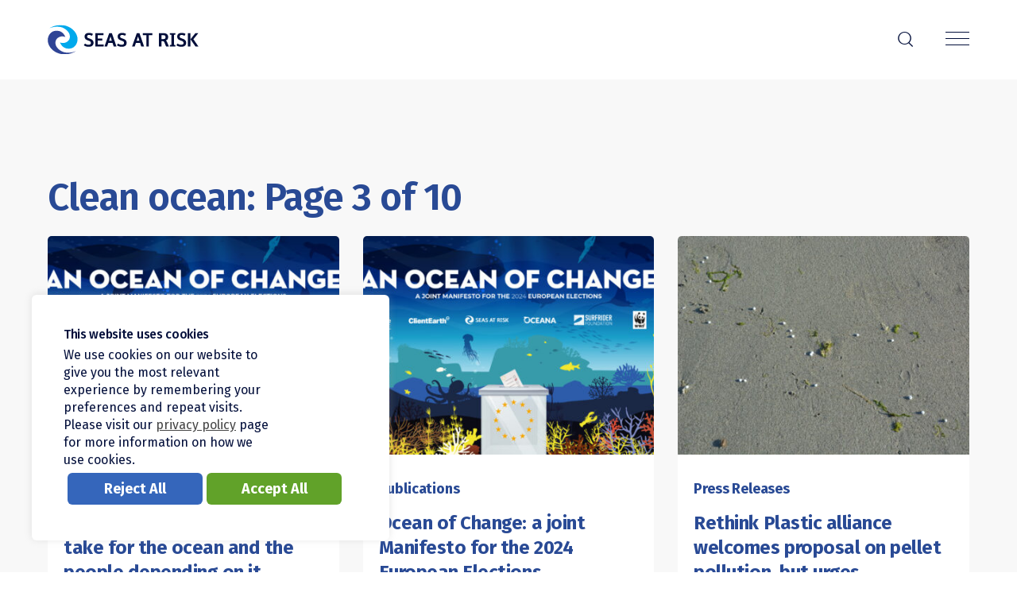

--- FILE ---
content_type: text/html; charset=UTF-8
request_url: https://seas-at-risk.org/tag/clean-ocean/page/3/
body_size: 10724
content:
<!DOCTYPE HTML>
<html class="js" lang="en">
<head>
	<title>Clean ocean Archives - Page 3 of 10 - Seas At Risk</title>
	<link rel="pingback" href="https://seas-at-risk.org/xmlrpc.php"/>
	<link rel="apple-touch-icon" sizes="180x180" href="https://seas-at-risk.org/wp-content/themes/sar/img/apple-touch-icon.png">
	<link rel="icon" type="image/png" sizes="32x32" href="https://seas-at-risk.org/wp-content/themes/sar/img/favicon-32x32.png">
	<link rel="icon" type="image/png" sizes="16x16" href="https://seas-at-risk.org/wp-content/themes/sar/img/favicon-16x16.png">
	<link rel="icon" type="image/x-icon" href="https://seas-at-risk.org/wp-content/themes/sar/img/favicon.ico">
	<meta charset="UTF-8" />
	<meta http-equiv="X-UA-Compatible" content="IE=edge"/>
	<meta name="viewport" content="width=device-width, initial-scale=1.0, maximum-scale=1, user-scalable=0"/>
	<meta name="keywords" content="Seas At Risk">
	<meta name="copyright" content="Seas At Risk">
	<meta name="publisher" content="Seas At Risk">
	<meta property="og:url" content="https://seas-at-risk.org"/>
	<meta name="robots" content="all"/>

	<link rel="preconnect" href="https://fonts.gstatic.com">
	<link href="https://fonts.googleapis.com/css2?family=Fira+Sans:wght@400;500;600;700&display=swap" rel="stylesheet">
	<link href="https://fonts.googleapis.com/css2?family=Poppins:wght@100;300;400;600&display=swap" rel="stylesheet">
	<link href="https://fonts.googleapis.com/css2?family=PT+Mono&display=swap" rel="stylesheet">

	<script src="https://cdn.jsdelivr.net/npm/gsap@3.12.5/dist/gsap.min.js"></script>
	<script src="https://cdn.jsdelivr.net/npm/gsap@3.12.5/dist/ScrollTrigger.min.js"></script>

	<meta name='robots' content='index, follow, max-image-preview:large, max-snippet:-1, max-video-preview:-1' />

	<!-- This site is optimized with the Yoast SEO plugin v26.7 - https://yoast.com/wordpress/plugins/seo/ -->
	<link rel="canonical" href="https://seas-at-risk.org/tag/clean-ocean/page/3/" />
	<link rel="prev" href="https://seas-at-risk.org/tag/clean-ocean/page/2/" />
	<link rel="next" href="https://seas-at-risk.org/tag/clean-ocean/page/4/" />
	<meta property="og:locale" content="en_US" />
	<meta property="og:type" content="article" />
	<meta property="og:title" content="Clean ocean Archives - Page 3 of 10 - Seas At Risk" />
	<meta property="og:url" content="https://seas-at-risk.org/tag/clean-ocean/" />
	<meta property="og:site_name" content="Seas At Risk" />
	<meta name="twitter:card" content="summary_large_image" />
	<meta name="twitter:site" content="@seasatrisk" />
	<script type="application/ld+json" class="yoast-schema-graph">{"@context":"https://schema.org","@graph":[{"@type":"CollectionPage","@id":"https://seas-at-risk.org/tag/clean-ocean/","url":"https://seas-at-risk.org/tag/clean-ocean/page/3/","name":"Clean ocean Archives - Page 3 of 10 - Seas At Risk","isPartOf":{"@id":"https://seas-at-risk.org/#website"},"primaryImageOfPage":{"@id":"https://seas-at-risk.org/tag/clean-ocean/page/3/#primaryimage"},"image":{"@id":"https://seas-at-risk.org/tag/clean-ocean/page/3/#primaryimage"},"thumbnailUrl":"https://seas-at-risk.org/wp-content/uploads/2023/10/Ocean-Manifesto-Twitter-2.jpeg","inLanguage":"en-US"},{"@type":"ImageObject","inLanguage":"en-US","@id":"https://seas-at-risk.org/tag/clean-ocean/page/3/#primaryimage","url":"https://seas-at-risk.org/wp-content/uploads/2023/10/Ocean-Manifesto-Twitter-2.jpeg","contentUrl":"https://seas-at-risk.org/wp-content/uploads/2023/10/Ocean-Manifesto-Twitter-2.jpeg","width":1921,"height":1081},{"@type":"WebSite","@id":"https://seas-at-risk.org/#website","url":"https://seas-at-risk.org/","name":"Seas At Risk","description":"","publisher":{"@id":"https://seas-at-risk.org/#organization"},"potentialAction":[{"@type":"SearchAction","target":{"@type":"EntryPoint","urlTemplate":"https://seas-at-risk.org/?s={search_term_string}"},"query-input":{"@type":"PropertyValueSpecification","valueRequired":true,"valueName":"search_term_string"}}],"inLanguage":"en-US"},{"@type":"Organization","@id":"https://seas-at-risk.org/#organization","name":"Seas At Risk","url":"https://seas-at-risk.org/","logo":{"@type":"ImageObject","inLanguage":"en-US","@id":"https://seas-at-risk.org/#/schema/logo/image/","url":"https://seas-at-risk.org/wp-content/uploads/2025/10/03_SAR-logo-transparent-background.png","contentUrl":"https://seas-at-risk.org/wp-content/uploads/2025/10/03_SAR-logo-transparent-background.png","width":1920,"height":376,"caption":"Seas At Risk"},"image":{"@id":"https://seas-at-risk.org/#/schema/logo/image/"},"sameAs":["https://www.facebook.com/ourbluelung","https://x.com/seasatrisk","https://www.instagram.com/ourbluelung_seasatrisk/","https://www.linkedin.com/company/seas-at-risk/","https://www.youtube.com/channel/UC-hwIG9fNoshZ91D93RpwSA"]}]}</script>
	<!-- / Yoast SEO plugin. -->


<link rel='dns-prefetch' href='//ajax.googleapis.com' />
<link rel="alternate" type="application/rss+xml" title="Seas At Risk &raquo; Clean ocean Tag Feed" href="https://seas-at-risk.org/tag/clean-ocean/feed/" />
<style id='wp-img-auto-sizes-contain-inline-css' type='text/css'>
img:is([sizes=auto i],[sizes^="auto," i]){contain-intrinsic-size:3000px 1500px}
/*# sourceURL=wp-img-auto-sizes-contain-inline-css */
</style>
<link rel='stylesheet' id='cookie-law-info-css' href='https://seas-at-risk.org/wp-content/plugins/cookie-law-info/legacy/public/css/cookie-law-info-public.css?ver=3.3.9.1' type='text/css' media='all' />
<link rel='stylesheet' id='cookie-law-info-gdpr-css' href='https://seas-at-risk.org/wp-content/plugins/cookie-law-info/legacy/public/css/cookie-law-info-gdpr.css?ver=3.3.9.1' type='text/css' media='all' />
<link rel='stylesheet' id='eeb-css-frontend-css' href='https://seas-at-risk.org/wp-content/plugins/email-encoder-bundle/assets/css/style.css?ver=54d4eedc552c499c4a8d6b89c23d3df1' type='text/css' media='all' />
<link rel='stylesheet' id='styles-css' href='https://seas-at-risk.org/wp-content/themes/sar/style.css?ver=1761745091' type='text/css' media='all' />
<link rel='stylesheet' id='wp-pagenavi-css' href='https://seas-at-risk.org/wp-content/plugins/wp-pagenavi/pagenavi-css.css?ver=2.70' type='text/css' media='all' />
<script type="text/javascript" id="wpml-cookie-js-extra">
/* <![CDATA[ */
var wpml_cookies = {"wp-wpml_current_language":{"value":"en","expires":1,"path":"/"}};
var wpml_cookies = {"wp-wpml_current_language":{"value":"en","expires":1,"path":"/"}};
//# sourceURL=wpml-cookie-js-extra
/* ]]> */
</script>
<script type="text/javascript" src="https://seas-at-risk.org/wp-content/plugins/sitepress-multilingual-cms/res/js/cookies/language-cookie.js?ver=486900" id="wpml-cookie-js" defer="defer" data-wp-strategy="defer"></script>
<script type="text/javascript" src="https://ajax.googleapis.com/ajax/libs/jquery/3.6.1/jquery.min.js" id="jquery-js"></script>
<script type="text/javascript" id="cookie-law-info-js-extra">
/* <![CDATA[ */
var Cli_Data = {"nn_cookie_ids":[""],"cookielist":[],"non_necessary_cookies":{"non-necessary":[""]},"ccpaEnabled":"","ccpaRegionBased":"","ccpaBarEnabled":"","strictlyEnabled":["necessary","obligatoire"],"ccpaType":"gdpr","js_blocking":"1","custom_integration":"","triggerDomRefresh":"","secure_cookies":""};
var cli_cookiebar_settings = {"animate_speed_hide":"500","animate_speed_show":"500","background":"#FFF","border":"#b1a6a6c2","border_on":"","button_1_button_colour":"#009de0","button_1_button_hover":"#007eb3","button_1_link_colour":"#fff","button_1_as_button":"1","button_1_new_win":"","button_2_button_colour":"#333","button_2_button_hover":"#292929","button_2_link_colour":"#444","button_2_as_button":"","button_2_hidebar":"","button_3_button_colour":"#3566bb","button_3_button_hover":"#2a5296","button_3_link_colour":"#fff","button_3_as_button":"1","button_3_new_win":"","button_4_button_colour":"#000","button_4_button_hover":"#000000","button_4_link_colour":"#333333","button_4_as_button":"","button_7_button_colour":"#61a229","button_7_button_hover":"#4e8221","button_7_link_colour":"#fff","button_7_as_button":"1","button_7_new_win":"","font_family":"inherit","header_fix":"","notify_animate_hide":"1","notify_animate_show":"1","notify_div_id":"#cookie-law-info-bar","notify_position_horizontal":"right","notify_position_vertical":"bottom","scroll_close":"","scroll_close_reload":"","accept_close_reload":"","reject_close_reload":"","showagain_tab":"","showagain_background":"#fff","showagain_border":"#000","showagain_div_id":"#cookie-law-info-again","showagain_x_position":"100px","text":"#020e3a","show_once_yn":"","show_once":"10000","logging_on":"","as_popup":"","popup_overlay":"1","bar_heading_text":"This website uses cookies","cookie_bar_as":"banner","popup_showagain_position":"bottom-right","widget_position":"left"};
var log_object = {"ajax_url":"https://seas-at-risk.org/wp-admin/admin-ajax.php"};
//# sourceURL=cookie-law-info-js-extra
/* ]]> */
</script>
<script type="text/javascript" src="https://seas-at-risk.org/wp-content/plugins/cookie-law-info/legacy/public/js/cookie-law-info-public.js?ver=3.3.9.1" id="cookie-law-info-js"></script>
<script type="text/javascript" src="https://seas-at-risk.org/wp-content/plugins/email-encoder-bundle/assets/js/custom.js?ver=2c542c9989f589cd5318f5cef6a9ecd7" id="eeb-js-frontend-js"></script>
<link rel="https://api.w.org/" href="https://seas-at-risk.org/wp-json/" /><link rel="alternate" title="JSON" type="application/json" href="https://seas-at-risk.org/wp-json/wp/v2/tags/31" /><link rel="EditURI" type="application/rsd+xml" title="RSD" href="https://seas-at-risk.org/xmlrpc.php?rsd" />
<meta name="generator" content="WordPress 6.9" />
<meta name="generator" content="WPML ver:4.8.6 stt:12,37,1,4,3,27,41,2,50;" />
	<!-- Global site tag (gtag.js) - Google Analytics -->
<script async src="https://www.googletagmanager.com/gtag/js?id=UA-48764075-14"></script>
<script>
  window.dataLayer = window.dataLayer || [];
  function gtag(){dataLayer.push(arguments);}
  gtag('js', new Date());
  gtag('config', 'UA-48764075-14');
</script></head>

<body class="archive paged tag tag-clean-ocean tag-31 paged-3 tag-paged-3 wp-theme-sar blog chrome osx">

<div class="nav central" id="nav">
	<header>

		<!-- mobile nav -->
		<nav class="page-nav mobile">
			<div class="inner">
				<a class="logo" href="https://seas-at-risk.org/"><img src="https://seas-at-risk.org/wp-content/themes/sar/img/sar-logo.svg" alt="Seas at Risk logo" /></a>
				<a href="https://seas-at-risk.org/search/" class="nav-search-icon dark" aria-label="Search">r</a>
				<button class="nav-icon dark" aria-label="Menu"><span></span></button>
			</div>

			<div class="nav-overlay">
				<div class="inside">
					<div class="menu-mobile-container"><ul id="menu-mobile" class="menu"><li id="menu-item-459" class="menu-item menu-item-type-custom menu-item-object-custom menu-item-has-children menu-item-459"><a href="https://seas-at-risk.org/about/">Who we are</a>
<ul class="sub-menu">
	<li id="menu-item-460" class="menu-item menu-item-type-post_type menu-item-object-page menu-item-460"><a href="https://seas-at-risk.org/about/">About</a></li>
	<li id="menu-item-461" class="menu-item menu-item-type-post_type menu-item-object-page menu-item-461"><a href="https://seas-at-risk.org/our-team/">Team</a></li>
	<li id="menu-item-462" class="menu-item menu-item-type-post_type menu-item-object-page menu-item-462"><a href="https://seas-at-risk.org/our-members/">Members</a></li>
	<li id="menu-item-463" class="menu-item menu-item-type-post_type menu-item-object-page menu-item-463"><a href="https://seas-at-risk.org/management-committee/">Management Committee</a></li>
	<li id="menu-item-464" class="menu-item menu-item-type-post_type menu-item-object-page menu-item-464"><a href="https://seas-at-risk.org/our-partners/">Partners</a></li>
	<li id="menu-item-465" class="menu-item menu-item-type-post_type menu-item-object-page menu-item-465"><a href="https://seas-at-risk.org/our-donors/">Donors</a></li>
	<li id="menu-item-466" class="menu-item menu-item-type-post_type menu-item-object-page menu-item-466"><a href="https://seas-at-risk.org/careers/">Careers</a></li>
	<li id="menu-item-467" class="menu-item menu-item-type-post_type menu-item-object-page menu-item-467"><a href="https://seas-at-risk.org/contact-us/">Contact</a></li>
	<li id="menu-item-468" class="menu-item menu-item-type-post_type menu-item-object-page menu-item-468"><a href="https://seas-at-risk.org/impact-reports/">Impact Reports</a></li>
	<li id="menu-item-4370" class="menu-item menu-item-type-post_type menu-item-object-page menu-item-4370"><a href="https://seas-at-risk.org/accreditations/">Accreditations</a></li>
</ul>
</li>
<li id="menu-item-453" class="menu-item menu-item-type-post_type menu-item-object-page menu-item-has-children menu-item-453"><a href="https://seas-at-risk.org/what-we-do/">What we do</a>
<ul class="sub-menu">
	<li id="menu-item-454" class="menu-item menu-item-type-post_type menu-item-object-page menu-item-454"><a href="https://seas-at-risk.org/what-we-do/rewilding-the-ocean/">Rewilding the Ocean</a></li>
	<li id="menu-item-455" class="menu-item menu-item-type-post_type menu-item-object-page menu-item-455"><a href="https://seas-at-risk.org/what-we-do/climate-and-ocean/">Climate and Ocean</a></li>
	<li id="menu-item-456" class="menu-item menu-item-type-post_type menu-item-object-page menu-item-456"><a href="https://seas-at-risk.org/what-we-do/clean-ocean/">Clean Ocean</a></li>
	<li id="menu-item-457" class="menu-item menu-item-type-post_type menu-item-object-page menu-item-457"><a href="https://seas-at-risk.org/what-we-do/ocean-use/">Ocean Use</a></li>
	<li id="menu-item-458" class="menu-item menu-item-type-post_type menu-item-object-page menu-item-458"><a href="https://seas-at-risk.org/policy-calendar/">Policy Calendar</a></li>
	<li id="menu-item-6026" class="menu-item menu-item-type-post_type_archive menu-item-object-campaigns menu-item-6026"><a href="https://seas-at-risk.org/campaign/">Campaigns</a></li>
</ul>
</li>
<li id="menu-item-469" class="menu-item menu-item-type-post_type menu-item-object-page current_page_parent menu-item-has-children menu-item-469"><a href="https://seas-at-risk.org/latest/">Latest</a>
<ul class="sub-menu">
	<li id="menu-item-496" class="menu-item menu-item-type-post_type menu-item-object-page current_page_parent menu-item-496"><a href="https://seas-at-risk.org/latest/">All Latest</a></li>
	<li id="menu-item-470" class="menu-item menu-item-type-post_type menu-item-object-page menu-item-470"><a href="https://seas-at-risk.org/news/">News Articles</a></li>
	<li id="menu-item-471" class="menu-item menu-item-type-custom menu-item-object-custom menu-item-471"><a href="https://seas-at-risk.org/category/publications">Publications</a></li>
	<li id="menu-item-472" class="menu-item menu-item-type-custom menu-item-object-custom menu-item-472"><a href="https://seas-at-risk.org/category/press-releases">Press Releases</a></li>
	<li id="menu-item-473" class="menu-item menu-item-type-custom menu-item-object-custom menu-item-473"><a href="https://seas-at-risk.org/category/multimedia">Multimedia</a></li>
	<li id="menu-item-474" class="menu-item menu-item-type-custom menu-item-object-custom menu-item-474"><a href="https://seas-at-risk.org/category/events">Events</a></li>
</ul>
</li>
<li id="menu-item-475" class="menu-item menu-item-type-post_type menu-item-object-page menu-item-has-children menu-item-475"><a href="https://seas-at-risk.org/blue-manifesto/">Blue Manifesto</a>
<ul class="sub-menu">
	<li id="menu-item-485" class="menu-item menu-item-type-post_type menu-item-object-page menu-item-485"><a href="https://seas-at-risk.org/blue-manifesto/">Overview</a></li>
	<li id="menu-item-476" class="menu-item menu-item-type-post_type menu-item-object-page menu-item-476"><a href="https://seas-at-risk.org/blue-manifesto/roadmap/">Roadmap</a></li>
	<li id="menu-item-477" class="menu-item menu-item-type-custom menu-item-object-custom menu-item-477"><a href="https://seas-at-risk.org/blue-manifesto/#download">Download Manifesto</a></li>
	<li id="menu-item-478" class="menu-item menu-item-type-post_type menu-item-object-page menu-item-478"><a href="https://seas-at-risk.org/blue-manifesto/supporters/">Supporters</a></li>
</ul>
</li>
<li id="menu-item-479" class="menu-item menu-item-type-custom menu-item-object-custom menu-item-has-children menu-item-479"><a href="https://seas-at-risk.org/our-members/">Membership</a>
<ul class="sub-menu">
	<li id="menu-item-480" class="menu-item menu-item-type-post_type menu-item-object-page menu-item-480"><a href="https://seas-at-risk.org/our-members/">Members</a></li>
	<li id="menu-item-481" class="menu-item menu-item-type-post_type menu-item-object-page menu-item-481"><a href="https://seas-at-risk.org/types-of-membership/">Types of Membership</a></li>
	<li id="menu-item-482" class="menu-item menu-item-type-post_type menu-item-object-page menu-item-482"><a href="https://seas-at-risk.org/why-join/">Why Join?</a></li>
	<li id="menu-item-483" class="menu-item menu-item-type-post_type menu-item-object-page menu-item-483"><a href="https://seas-at-risk.org/how-to-join-us/">How To Join Us</a></li>
</ul>
</li>
</ul></div>				</div>
				<button class="close-nav-overlay" onclick="closeNavOverlay()" aria-label="Menu"></button>
			</div>
		</nav>
		<!-- end mobile nav -->

		<!-- desktop nav -->
		<nav class="page-nav desktop">
			<div class="inner">
				<a class="logo" href="https://seas-at-risk.org/"><img src="https://seas-at-risk.org/wp-content/themes/sar/img/sar-logo.svg" alt="Seas at Risk logo" /></a>
				<div class="menu-main-container"><ul id="menu-main" class="menu"><li id="menu-item-159" class="menu-item menu-item-type-custom menu-item-object-custom menu-item-has-children menu-item-159"><a href="https://seas-at-risk.org/about/">Who we are</a>
<ul class="sub-menu">
	<li id="menu-item-189" class="menu-item menu-item-type-post_type menu-item-object-page menu-item-189"><a href="https://seas-at-risk.org/about/">About</a></li>
	<li id="menu-item-160" class="menu-item menu-item-type-post_type menu-item-object-page menu-item-160"><a href="https://seas-at-risk.org/our-team/">Team</a></li>
	<li id="menu-item-199" class="menu-item menu-item-type-post_type menu-item-object-page menu-item-199"><a href="https://seas-at-risk.org/our-members/">Members</a></li>
	<li id="menu-item-192" class="menu-item menu-item-type-post_type menu-item-object-page menu-item-192"><a href="https://seas-at-risk.org/management-committee/">Management Committee</a></li>
	<li id="menu-item-195" class="menu-item menu-item-type-post_type menu-item-object-page menu-item-195"><a href="https://seas-at-risk.org/our-partners/">Partners</a></li>
	<li id="menu-item-193" class="menu-item menu-item-type-post_type menu-item-object-page menu-item-193"><a href="https://seas-at-risk.org/our-donors/">Donors</a></li>
	<li id="menu-item-191" class="menu-item menu-item-type-post_type menu-item-object-page menu-item-191"><a href="https://seas-at-risk.org/careers/">Careers</a></li>
	<li id="menu-item-157" class="menu-item menu-item-type-post_type menu-item-object-page menu-item-157"><a href="https://seas-at-risk.org/contact-us/">Contact</a></li>
	<li id="menu-item-190" class="menu-item menu-item-type-post_type menu-item-object-page menu-item-190"><a href="https://seas-at-risk.org/impact-reports/">Impact Reports</a></li>
	<li id="menu-item-2921" class="menu-item menu-item-type-post_type menu-item-object-page menu-item-2921"><a href="https://seas-at-risk.org/accreditations/">Accreditations</a></li>
</ul>
</li>
<li id="menu-item-151" class="menu-item menu-item-type-post_type menu-item-object-page menu-item-has-children menu-item-151"><a href="https://seas-at-risk.org/what-we-do/">What we do</a>
<ul class="sub-menu">
	<li id="menu-item-153" class="menu-item menu-item-type-post_type menu-item-object-page menu-item-153"><a href="https://seas-at-risk.org/what-we-do/rewilding-the-ocean/">Rewilding the Ocean</a></li>
	<li id="menu-item-152" class="menu-item menu-item-type-post_type menu-item-object-page menu-item-152"><a href="https://seas-at-risk.org/what-we-do/climate-and-ocean/">Climate and Ocean</a></li>
	<li id="menu-item-154" class="menu-item menu-item-type-post_type menu-item-object-page menu-item-154"><a href="https://seas-at-risk.org/what-we-do/clean-ocean/">Clean Ocean</a></li>
	<li id="menu-item-155" class="menu-item menu-item-type-post_type menu-item-object-page menu-item-155"><a href="https://seas-at-risk.org/what-we-do/ocean-use/">Ocean Use</a></li>
	<li id="menu-item-5633" class="menu-item menu-item-type-post_type_archive menu-item-object-campaigns menu-item-5633"><a href="https://seas-at-risk.org/campaign/">Campaigns</a></li>
</ul>
</li>
<li id="menu-item-158" class="menu-item menu-item-type-post_type menu-item-object-page current_page_parent menu-item-has-children menu-item-158"><a href="https://seas-at-risk.org/latest/">Latest</a>
<ul class="sub-menu">
	<li id="menu-item-365" class="menu-item menu-item-type-post_type menu-item-object-page menu-item-365"><a href="https://seas-at-risk.org/news/">News Articles</a></li>
	<li id="menu-item-200" class="menu-item menu-item-type-custom menu-item-object-custom menu-item-200"><a href="https://seas-at-risk.org/category/publications">Publications</a></li>
	<li id="menu-item-202" class="menu-item menu-item-type-custom menu-item-object-custom menu-item-202"><a href="https://seas-at-risk.org/category/press-releases">Press Releases</a></li>
	<li id="menu-item-203" class="menu-item menu-item-type-custom menu-item-object-custom menu-item-203"><a href="https://seas-at-risk.org/category/multimedia">Multimedia</a></li>
	<li id="menu-item-204" class="menu-item menu-item-type-custom menu-item-object-custom menu-item-204"><a href="https://seas-at-risk.org/category/events">Events</a></li>
</ul>
</li>
<li id="menu-item-156" class="menu-item menu-item-type-post_type menu-item-object-page menu-item-has-children menu-item-156"><a href="https://seas-at-risk.org/blue-manifesto/">Blue Manifesto</a>
<ul class="sub-menu">
	<li id="menu-item-28981" class="menu-item menu-item-type-custom menu-item-object-custom menu-item-28981"><a href="/blue-manifesto">Overview</a></li>
	<li id="menu-item-447" class="menu-item menu-item-type-post_type menu-item-object-page menu-item-447"><a href="https://seas-at-risk.org/blue-manifesto/roadmap/">Roadmap</a></li>
	<li id="menu-item-448" class="menu-item menu-item-type-custom menu-item-object-custom menu-item-448"><a href="https://seas-at-risk.org/blue-manifesto/#download">Download Manifesto</a></li>
	<li id="menu-item-361" class="menu-item menu-item-type-post_type menu-item-object-page menu-item-361"><a href="https://seas-at-risk.org/blue-manifesto/supporters/">Supporters</a></li>
</ul>
</li>
<li id="menu-item-188" class="menu-item menu-item-type-custom menu-item-object-custom menu-item-has-children menu-item-188"><a href="https://seas-at-risk.org/our-members/">Membership</a>
<ul class="sub-menu">
	<li id="menu-item-194" class="menu-item menu-item-type-post_type menu-item-object-page menu-item-194"><a href="https://seas-at-risk.org/our-members/">Members</a></li>
	<li id="menu-item-196" class="menu-item menu-item-type-post_type menu-item-object-page menu-item-196"><a href="https://seas-at-risk.org/types-of-membership/">Types of Membership</a></li>
	<li id="menu-item-197" class="menu-item menu-item-type-post_type menu-item-object-page menu-item-197"><a href="https://seas-at-risk.org/why-join/">Why Join?</a></li>
	<li id="menu-item-198" class="menu-item menu-item-type-post_type menu-item-object-page menu-item-198"><a href="https://seas-at-risk.org/how-to-join-us/">How To Join Us</a></li>
</ul>
</li>
</ul></div>				<a href="https://seas-at-risk.org/search/" class="nav-search-icon dark" aria-label="Search">r</a>
			</div>
		</nav>
		<!-- end desktop nav -->

	</header>
</div><!-- end nav -->

<div class="wrapper">


	<main>
		<section class="inner-wrapper">
			<h2 class="section-title">Clean ocean: Page 3 of 10</h2>
			<div class="tiles">
									

	
	<article class="tile tile--no-ratio">
		<div class="tile__inner">
			<div class="tile__image">
				<img width="460" height="310" src="https://seas-at-risk.org/wp-content/uploads/2023/10/Ocean-Manifesto-Twitter-2-460x310.jpeg" class="attachment-landscape-medium size-landscape-medium wp-post-image" alt="" decoding="async" fetchpriority="high" srcset="https://seas-at-risk.org/wp-content/uploads/2023/10/Ocean-Manifesto-Twitter-2-460x310.jpeg 460w, https://seas-at-risk.org/wp-content/uploads/2023/10/Ocean-Manifesto-Twitter-2-970x655.jpeg 970w" sizes="(max-width: 460px) 100vw, 460px" />
				<a href="https://seas-at-risk.org/general-news/three-actions-the-eu-must-take-for-the-ocean-and-the-people-depending-on-it/" aria-label="Read this article">
									</a>
			</div>

			<div class="tile__content">
									<p class="post-category">General News</p>
								<h2 class="h5">
					<a href="https://seas-at-risk.org/general-news/three-actions-the-eu-must-take-for-the-ocean-and-the-people-depending-on-it/" title="Three actions the EU must take for the ocean and the people depending on it" aria-label="Read this article"><span>Three actions the EU must take for the ocean and the people depending on it</span></a>
				</h2>
				<p class="post-date">18 October 2023</p>

									<div class="tags-wrapper">
						<ul><li><a href="https://seas-at-risk.org/tag/blue-manifesto/" rel="tag">Blue Manifesto</a></li><li><a href="https://seas-at-risk.org/tag/clean-ocean/" rel="tag">Clean ocean</a></li><li><a href="https://seas-at-risk.org/tag/climate-and-ocean/" rel="tag">Climate and ocean</a></li><li><a href="https://seas-at-risk.org/tag/low-impact-fisheries/" rel="tag">Low impact fisheries</a></li><li><a href="https://seas-at-risk.org/tag/ocean-governance/" rel="tag">Ocean governance</a></li><li><a href="https://seas-at-risk.org/tag/ocean-use/" rel="tag">Ocean use</a></li></ul>					</div>
							</div>
		</div>
	</article>

									

	
	<article class="tile tile--no-ratio">
		<div class="tile__inner">
			<div class="tile__image">
				<img width="460" height="310" src="https://seas-at-risk.org/wp-content/uploads/2023/10/Ocean-Manifesto-Twitter-2-460x310.jpeg" class="attachment-landscape-medium size-landscape-medium wp-post-image" alt="" decoding="async" srcset="https://seas-at-risk.org/wp-content/uploads/2023/10/Ocean-Manifesto-Twitter-2-460x310.jpeg 460w, https://seas-at-risk.org/wp-content/uploads/2023/10/Ocean-Manifesto-Twitter-2-970x655.jpeg 970w" sizes="(max-width: 460px) 100vw, 460px" />
				<a href="https://seas-at-risk.org/publications/ocean-of-change-a-joint-manifesto-for-the-2024-european-elections/" aria-label="Read this article">
									</a>
			</div>

			<div class="tile__content">
									<p class="post-category">Publications</p>
								<h2 class="h5">
					<a href="https://seas-at-risk.org/publications/ocean-of-change-a-joint-manifesto-for-the-2024-european-elections/" title="Ocean of Change: a joint Manifesto for the 2024 European Elections" aria-label="Read this article"><span>Ocean of Change: a joint Manifesto for the 2024 European Elections</span></a>
				</h2>
				<p class="post-date">18 October 2023</p>

									<div class="tags-wrapper">
						<ul><li><a href="https://seas-at-risk.org/tag/blue-manifesto/" rel="tag">Blue Manifesto</a></li><li><a href="https://seas-at-risk.org/tag/clean-ocean/" rel="tag">Clean ocean</a></li><li><a href="https://seas-at-risk.org/tag/climate-and-ocean/" rel="tag">Climate and ocean</a></li><li><a href="https://seas-at-risk.org/tag/low-impact-fisheries/" rel="tag">Low impact fisheries</a></li><li><a href="https://seas-at-risk.org/tag/ocean-use/" rel="tag">Ocean use</a></li><li><a href="https://seas-at-risk.org/tag/rewilding-the-ocean/" rel="tag">Rewilding the ocean</a></li></ul>					</div>
							</div>
		</div>
	</article>

									

	
	<article class="tile tile--no-ratio">
		<div class="tile__inner">
			<div class="tile__image">
				<img width="460" height="310" src="https://seas-at-risk.org/wp-content/uploads/2023/10/Microplastics_photo_Polystyrene-beach-microplastic--460x310.jpg" class="attachment-landscape-medium size-landscape-medium wp-post-image" alt="" decoding="async" srcset="https://seas-at-risk.org/wp-content/uploads/2023/10/Microplastics_photo_Polystyrene-beach-microplastic--460x310.jpg 460w, https://seas-at-risk.org/wp-content/uploads/2023/10/Microplastics_photo_Polystyrene-beach-microplastic--970x655.jpg 970w, https://seas-at-risk.org/wp-content/uploads/2023/10/Microplastics_photo_Polystyrene-beach-microplastic--50x33.jpg 50w" sizes="(max-width: 460px) 100vw, 460px" />
				<a href="https://seas-at-risk.org/press-releases/rethink-plastic-alliance-welcomes-proposal-on-pellet-pollution-but-urges-commission-to-also-tackle-the-other-major-sources-of-microplastics-pollution/" aria-label="Read this article">
									</a>
			</div>

			<div class="tile__content">
									<p class="post-category">Press Releases</p>
								<h2 class="h5">
					<a href="https://seas-at-risk.org/press-releases/rethink-plastic-alliance-welcomes-proposal-on-pellet-pollution-but-urges-commission-to-also-tackle-the-other-major-sources-of-microplastics-pollution/" title="Rethink Plastic alliance welcomes proposal on pellet pollution, but urges Commission to also tackle the other major sources of microplastics pollution" aria-label="Read this article"><span>Rethink Plastic alliance welcomes proposal on pellet pollution, but urges Commission to also tackle the other major sources of microplastics pollution</span></a>
				</h2>
				<p class="post-date">16 October 2023</p>

									<div class="tags-wrapper">
						<ul><li><a href="https://seas-at-risk.org/tag/clean-ocean/" rel="tag">Clean ocean</a></li><li><a href="https://seas-at-risk.org/tag/ocean-plastic-pollution/" rel="tag">Ocean plastic pollution</a></li></ul>					</div>
							</div>
		</div>
	</article>

									

	
	<article class="tile tile--no-ratio">
		<div class="tile__inner">
			<div class="tile__image">
				<img width="460" height="310" src="https://seas-at-risk.org/wp-content/uploads/2023/09/shipping_port_cargo-460x310.jpeg" class="attachment-landscape-medium size-landscape-medium wp-post-image" alt="" decoding="async" loading="lazy" srcset="https://seas-at-risk.org/wp-content/uploads/2023/09/shipping_port_cargo-460x310.jpeg 460w, https://seas-at-risk.org/wp-content/uploads/2023/09/shipping_port_cargo-970x655.jpeg 970w, https://seas-at-risk.org/wp-content/uploads/2023/09/shipping_port_cargo-50x33.jpeg 50w" sizes="auto, (max-width: 460px) 100vw, 460px" />
				<a href="https://seas-at-risk.org/general-news/shipping-must-change-to-stay-on-course/" aria-label="Read this article">
									</a>
			</div>

			<div class="tile__content">
									<p class="post-category">General News</p>
								<h2 class="h5">
					<a href="https://seas-at-risk.org/general-news/shipping-must-change-to-stay-on-course/" title="Shipping must change to stay on course" aria-label="Read this article"><span>Shipping must change to stay on course</span></a>
				</h2>
				<p class="post-date">28 September 2023</p>

									<div class="tags-wrapper">
						<ul><li><a href="https://seas-at-risk.org/tag/clean-ocean/" rel="tag">Clean ocean</a></li><li><a href="https://seas-at-risk.org/tag/decarbonising-shipping/" rel="tag">Decarbonising shipping</a></li></ul>					</div>
							</div>
		</div>
	</article>

									

	
	<article class="tile tile--no-ratio">
		<div class="tile__inner">
			<div class="tile__image">
				<img width="460" height="310" src="https://seas-at-risk.org/wp-content/uploads/2021/05/Micro-fibres-wikicommons-small-460x310.jpg" class="attachment-landscape-medium size-landscape-medium wp-post-image" alt="Microscopic image of synthetic microfibres." decoding="async" loading="lazy" />
				<a href="https://seas-at-risk.org/publications/urgent-need-for-legislative-proposal-to-prevent-microplastics-unintentionally-released-into-the-environment/" aria-label="Read this article">
									</a>
			</div>

			<div class="tile__content">
									<p class="post-category">Publications</p>
								<h2 class="h5">
					<a href="https://seas-at-risk.org/publications/urgent-need-for-legislative-proposal-to-prevent-microplastics-unintentionally-released-into-the-environment/" title="Urgent Need for Legislative Proposal to Prevent Microplastics Unintentionally Released into the Environment" aria-label="Read this article"><span>Urgent Need for Legislative Proposal to Prevent Microplastics Unintentionally Released into the Environment</span></a>
				</h2>
				<p class="post-date">20 July 2023</p>

									<div class="tags-wrapper">
						<ul><li><a href="https://seas-at-risk.org/tag/clean-ocean/" rel="tag">Clean ocean</a></li><li><a href="https://seas-at-risk.org/tag/ocean-plastic-pollution/" rel="tag">Ocean plastic pollution</a></li></ul>					</div>
							</div>
		</div>
	</article>

									

	
	<article class="tile tile--no-ratio">
		<div class="tile__inner">
			<div class="tile__image">
				<img width="460" height="310" src="https://seas-at-risk.org/wp-content/uploads/2023/06/1981-State-of-Shipping-Social-media-horizontal-v1--460x310.jpg" class="attachment-landscape-medium size-landscape-medium wp-post-image" alt="" decoding="async" loading="lazy" srcset="https://seas-at-risk.org/wp-content/uploads/2023/06/1981-State-of-Shipping-Social-media-horizontal-v1--460x310.jpg 460w, https://seas-at-risk.org/wp-content/uploads/2023/06/1981-State-of-Shipping-Social-media-horizontal-v1--970x655.jpg 970w" sizes="auto, (max-width: 460px) 100vw, 460px" />
				<a href="https://seas-at-risk.org/publications/the-state-of-shipping-oceans-report/" aria-label="Read this article">
									</a>
			</div>

			<div class="tile__content">
									<p class="post-category">Publications</p>
								<h2 class="h5">
					<a href="https://seas-at-risk.org/publications/the-state-of-shipping-oceans-report/" title="The State of Shipping &#038; Oceans Report" aria-label="Read this article"><span>The State of Shipping &#038; Oceans Report</span></a>
				</h2>
				<p class="post-date">3 July 2023</p>

									<div class="tags-wrapper">
						<ul><li><a href="https://seas-at-risk.org/tag/clean-ocean/" rel="tag">Clean ocean</a></li><li><a href="https://seas-at-risk.org/tag/decarbonising-shipping/" rel="tag">Decarbonising shipping</a></li></ul>					</div>
							</div>
		</div>
	</article>

									

	
	<article class="tile tile--no-ratio">
		<div class="tile__inner">
			<div class="tile__image">
				<img width="460" height="310" src="https://seas-at-risk.org/wp-content/uploads/2023/06/4B93E92E-AEF3-4144-8F2B-53AB0A22AF51-460x310.jpeg" class="attachment-landscape-medium size-landscape-medium wp-post-image" alt="A deep-sea underwater scene featuring various deep-sea creatures." decoding="async" loading="lazy" />
				<a href="https://seas-at-risk.org/general-news/pressure-for-a-moratorium-ramps-up-ahead-of-international-seabed-authority-meetings/" aria-label="Read this article">
									</a>
			</div>

			<div class="tile__content">
									<p class="post-category">General News</p>
								<h2 class="h5">
					<a href="https://seas-at-risk.org/general-news/pressure-for-a-moratorium-ramps-up-ahead-of-international-seabed-authority-meetings/" title="Pressure for a moratorium ramps up ahead of International Seabed Authority meetings" aria-label="Read this article"><span>Pressure for a moratorium ramps up ahead of International Seabed Authority meetings</span></a>
				</h2>
				<p class="post-date">29 June 2023</p>

									<div class="tags-wrapper">
						<ul><li><a href="https://seas-at-risk.org/tag/clean-ocean/" rel="tag">Clean ocean</a></li><li><a href="https://seas-at-risk.org/tag/climate-and-ocean/" rel="tag">Climate and ocean</a></li><li><a href="https://seas-at-risk.org/tag/deep-sea-mining/" rel="tag">Deep sea mining</a></li></ul>					</div>
							</div>
		</div>
	</article>

									

	
	<article class="tile tile--no-ratio">
		<div class="tile__inner">
			<div class="tile__image">
				<img width="460" height="310" src="https://seas-at-risk.org/wp-content/uploads/2023/08/Shipping_cargo-ship_container_pollution-460x310.jpg" class="attachment-landscape-medium size-landscape-medium wp-post-image" alt="" decoding="async" loading="lazy" srcset="https://seas-at-risk.org/wp-content/uploads/2023/08/Shipping_cargo-ship_container_pollution-460x310.jpg 460w, https://seas-at-risk.org/wp-content/uploads/2023/08/Shipping_cargo-ship_container_pollution-970x655.jpg 970w, https://seas-at-risk.org/wp-content/uploads/2023/08/Shipping_cargo-ship_container_pollution-50x33.jpg 50w" sizes="auto, (max-width: 460px) 100vw, 460px" />
				<a href="https://seas-at-risk.org/publications/shipping-ghg-emissions-2030-analysis-of-the-maximum-technical-abatement-potential/" aria-label="Read this article">
									</a>
			</div>

			<div class="tile__content">
									<p class="post-category">Publications</p>
								<h2 class="h5">
					<a href="https://seas-at-risk.org/publications/shipping-ghg-emissions-2030-analysis-of-the-maximum-technical-abatement-potential/" title="Shipping GHG emissions 2030 &#8211; Analysis of the maximum technical abatement potential" aria-label="Read this article"><span>Shipping GHG emissions 2030 &#8211; Analysis of the maximum technical abatement potential</span></a>
				</h2>
				<p class="post-date">26 June 2023</p>

									<div class="tags-wrapper">
						<ul><li><a href="https://seas-at-risk.org/tag/clean-ocean/" rel="tag">Clean ocean</a></li><li><a href="https://seas-at-risk.org/tag/decarbonising-shipping/" rel="tag">Decarbonising shipping</a></li></ul>					</div>
							</div>
		</div>
	</article>

									

	
	<article class="tile tile--no-ratio">
		<div class="tile__inner">
			<div class="tile__image">
				<img width="460" height="310" src="https://seas-at-risk.org/wp-content/uploads/2023/06/frank-albrecht-SrpAK3tw6LU-unsplash-460x310.jpg" class="attachment-landscape-medium size-landscape-medium wp-post-image" alt="Close-up of a vehicle tyre." decoding="async" loading="lazy" srcset="https://seas-at-risk.org/wp-content/uploads/2023/06/frank-albrecht-SrpAK3tw6LU-unsplash-460x310.jpg 460w, https://seas-at-risk.org/wp-content/uploads/2023/06/frank-albrecht-SrpAK3tw6LU-unsplash-970x655.jpg 970w, https://seas-at-risk.org/wp-content/uploads/2023/06/frank-albrecht-SrpAK3tw6LU-unsplash-50x33.jpg 50w" sizes="auto, (max-width: 460px) 100vw, 460px" />
				<a href="https://seas-at-risk.org/publications/ngos-call-for-european-parliament-to-urgently-address-tyre-abrasion-emissions/" aria-label="Read this article">
									</a>
			</div>

			<div class="tile__content">
									<p class="post-category">Publications</p>
								<h2 class="h5">
					<a href="https://seas-at-risk.org/publications/ngos-call-for-european-parliament-to-urgently-address-tyre-abrasion-emissions/" title="NGOs Call for European Parliament to Urgently Address Tyre Abrasion Emissions" aria-label="Read this article"><span>NGOs Call for European Parliament to Urgently Address Tyre Abrasion Emissions</span></a>
				</h2>
				<p class="post-date">25 June 2023</p>

									<div class="tags-wrapper">
						<ul><li><a href="https://seas-at-risk.org/tag/clean-ocean/" rel="tag">Clean ocean</a></li><li><a href="https://seas-at-risk.org/tag/ocean-plastic-pollution/" rel="tag">Ocean plastic pollution</a></li></ul>					</div>
							</div>
		</div>
	</article>

									

	
	<article class="tile tile--no-ratio">
		<div class="tile__inner">
			<div class="tile__image">
				<img width="460" height="310" src="https://seas-at-risk.org/wp-content/uploads/2023/03/NOAA-animals-oat-the-top-of-the-chimney-460x310.jpg" class="attachment-landscape-medium size-landscape-medium wp-post-image" alt="" decoding="async" loading="lazy" srcset="https://seas-at-risk.org/wp-content/uploads/2023/03/NOAA-animals-oat-the-top-of-the-chimney-460x310.jpg 460w, https://seas-at-risk.org/wp-content/uploads/2023/03/NOAA-animals-oat-the-top-of-the-chimney-970x655.jpg 970w" sizes="auto, (max-width: 460px) 100vw, 460px" />
				<a href="https://seas-at-risk.org/publications/imagining-a-world-without-mining-workshop-facilitators-guide-2/" aria-label="Read this article">
									</a>
			</div>

			<div class="tile__content">
									<p class="post-category">Publications</p>
								<h2 class="h5">
					<a href="https://seas-at-risk.org/publications/imagining-a-world-without-mining-workshop-facilitators-guide-2/" title="Imagining a world without mining: Workshop facilitator’s guide" aria-label="Read this article"><span>Imagining a world without mining: Workshop facilitator’s guide</span></a>
				</h2>
				<p class="post-date">6 June 2023</p>

									<div class="tags-wrapper">
						<ul><li><a href="https://seas-at-risk.org/tag/clean-ocean/" rel="tag">Clean ocean</a></li><li><a href="https://seas-at-risk.org/tag/deep-sea-mining/" rel="tag">Deep sea mining</a></li><li><a href="https://seas-at-risk.org/tag/ocean-use/" rel="tag">Ocean use</a></li><li><a href="https://seas-at-risk.org/tag/systems-change/" rel="tag">Systems change</a></li></ul>					</div>
							</div>
		</div>
	</article>

									

	
	<article class="tile tile--no-ratio">
		<div class="tile__inner">
			<div class="tile__image">
				<img width="460" height="310" src="https://seas-at-risk.org/wp-content/uploads/2023/06/pirate-ship-1719396_1280-460x310.jpg" class="attachment-landscape-medium size-landscape-medium wp-post-image" alt="" decoding="async" loading="lazy" srcset="https://seas-at-risk.org/wp-content/uploads/2023/06/pirate-ship-1719396_1280-460x310.jpg 460w, https://seas-at-risk.org/wp-content/uploads/2023/06/pirate-ship-1719396_1280-970x655.jpg 970w, https://seas-at-risk.org/wp-content/uploads/2023/06/pirate-ship-1719396_1280-50x33.jpg 50w" sizes="auto, (max-width: 460px) 100vw, 460px" />
				<a href="https://seas-at-risk.org/general-news/the-waiting-game-for-ships-is-over-contracts-and-speed-are-game-changers/" aria-label="Read this article">
									</a>
			</div>

			<div class="tile__content">
									<p class="post-category">General News</p>
								<h2 class="h5">
					<a href="https://seas-at-risk.org/general-news/the-waiting-game-for-ships-is-over-contracts-and-speed-are-game-changers/" title="The waiting game for ships is over: contracts and speed are game changers" aria-label="Read this article"><span>The waiting game for ships is over: contracts and speed are game changers</span></a>
				</h2>
				<p class="post-date">1 June 2023</p>

									<div class="tags-wrapper">
						<ul><li><a href="https://seas-at-risk.org/tag/clean-ocean/" rel="tag">Clean ocean</a></li><li><a href="https://seas-at-risk.org/tag/decarbonising-shipping/" rel="tag">Decarbonising shipping</a></li><li><a href="https://seas-at-risk.org/tag/ocean-noise-pollution/" rel="tag">Ocean noise pollution</a></li></ul>					</div>
							</div>
		</div>
	</article>

									

	
	<article class="tile tile--no-ratio">
		<div class="tile__inner">
			<div class="tile__image">
				<img width="460" height="310" src="https://seas-at-risk.org/wp-content/uploads/2023/04/AdobeStock_219461722-e1682695601969-460x310.jpeg" class="attachment-landscape-medium size-landscape-medium wp-post-image" alt="" decoding="async" loading="lazy" srcset="https://seas-at-risk.org/wp-content/uploads/2023/04/AdobeStock_219461722-e1682695601969-460x310.jpeg 460w, https://seas-at-risk.org/wp-content/uploads/2023/04/AdobeStock_219461722-e1682695601969-970x655.jpeg 970w" sizes="auto, (max-width: 460px) 100vw, 460px" />
				<a href="https://seas-at-risk.org/press-releases/ship-regulator-fails-to-protect-arctic-from-black-carbon-climate-threat/" aria-label="Read this article">
									</a>
			</div>

			<div class="tile__content">
									<p class="post-category">Press Releases</p>
								<h2 class="h5">
					<a href="https://seas-at-risk.org/press-releases/ship-regulator-fails-to-protect-arctic-from-black-carbon-climate-threat/" title="Ship regulator fails to protect Arctic from black carbon climate threat" aria-label="Read this article"><span>Ship regulator fails to protect Arctic from black carbon climate threat</span></a>
				</h2>
				<p class="post-date">28 April 2023</p>

									<div class="tags-wrapper">
						<ul><li><a href="https://seas-at-risk.org/tag/clean-ocean/" rel="tag">Clean ocean</a></li><li><a href="https://seas-at-risk.org/tag/decarbonising-shipping/" rel="tag">Decarbonising shipping</a></li></ul>					</div>
							</div>
		</div>
	</article>

									

	
	<article class="tile tile--no-ratio">
		<div class="tile__inner">
			<div class="tile__image">
				<img width="460" height="310" src="https://seas-at-risk.org/wp-content/uploads/2023/04/Glitter1-460x310.png" class="attachment-landscape-medium size-landscape-medium wp-post-image" alt="Pile of gold glitter" decoding="async" loading="lazy" srcset="https://seas-at-risk.org/wp-content/uploads/2023/04/Glitter1-460x310.png 460w, https://seas-at-risk.org/wp-content/uploads/2023/04/Glitter1-970x655.png 970w, https://seas-at-risk.org/wp-content/uploads/2023/04/Glitter1-50x33.png 50w" sizes="auto, (max-width: 460px) 100vw, 460px" />
				<a href="https://seas-at-risk.org/general-news/favourable-reach-committee-vote-finally-addresses-microplastic-and-plastic-pellet-pollution/" aria-label="Read this article">
									</a>
			</div>

			<div class="tile__content">
									<p class="post-category">General News</p>
								<h2 class="h5">
					<a href="https://seas-at-risk.org/general-news/favourable-reach-committee-vote-finally-addresses-microplastic-and-plastic-pellet-pollution/" title="Favourable REACH Committee vote finally addresses microplastic and plastic pellet pollution" aria-label="Read this article"><span>Favourable REACH Committee vote finally addresses microplastic and plastic pellet pollution</span></a>
				</h2>
				<p class="post-date">28 April 2023</p>

									<div class="tags-wrapper">
						<ul><li><a href="https://seas-at-risk.org/tag/clean-ocean/" rel="tag">Clean ocean</a></li><li><a href="https://seas-at-risk.org/tag/ocean-plastic-pollution/" rel="tag">Ocean plastic pollution</a></li></ul>					</div>
							</div>
		</div>
	</article>

									

	
	<article class="tile tile--no-ratio">
		<div class="tile__inner">
			<div class="tile__image">
				<img width="460" height="310" src="https://seas-at-risk.org/wp-content/uploads/2019/07/Microplastic-finger-1-460x310.jpg" class="attachment-landscape-medium size-landscape-medium wp-post-image" alt="" decoding="async" loading="lazy" srcset="https://seas-at-risk.org/wp-content/uploads/2019/07/Microplastic-finger-1-460x310.jpg 460w, https://seas-at-risk.org/wp-content/uploads/2019/07/Microplastic-finger-1-970x655.jpg 970w" sizes="auto, (max-width: 460px) 100vw, 460px" />
				<a href="https://seas-at-risk.org/press-releases/the-rethink-plastic-alliance-welcomes-the-eu-restriction-of-intentionally-added-microplastics-urges-faster-implementation/" aria-label="Read this article">
									</a>
			</div>

			<div class="tile__content">
									<p class="post-category">Press Releases</p>
								<h2 class="h5">
					<a href="https://seas-at-risk.org/press-releases/the-rethink-plastic-alliance-welcomes-the-eu-restriction-of-intentionally-added-microplastics-urges-faster-implementation/" title="The Rethink Plastic alliance welcomes the EU restriction of intentionally-added microplastics, urges faster implementation" aria-label="Read this article"><span>The Rethink Plastic alliance welcomes the EU restriction of intentionally-added microplastics, urges faster implementation</span></a>
				</h2>
				<p class="post-date">26 April 2023</p>

									<div class="tags-wrapper">
						<ul><li><a href="https://seas-at-risk.org/tag/clean-ocean/" rel="tag">Clean ocean</a></li><li><a href="https://seas-at-risk.org/tag/ocean-plastic-pollution/" rel="tag">Ocean plastic pollution</a></li></ul>					</div>
							</div>
		</div>
	</article>

									

	
	<article class="tile tile--no-ratio">
		<div class="tile__inner">
			<div class="tile__image">
				<img width="460" height="310" src="https://seas-at-risk.org/wp-content/uploads/2023/04/AdobeStock_299809518-460x310.jpeg" class="attachment-landscape-medium size-landscape-medium wp-post-image" alt="" decoding="async" loading="lazy" srcset="https://seas-at-risk.org/wp-content/uploads/2023/04/AdobeStock_299809518-460x310.jpeg 460w, https://seas-at-risk.org/wp-content/uploads/2023/04/AdobeStock_299809518-970x655.jpeg 970w, https://seas-at-risk.org/wp-content/uploads/2023/04/AdobeStock_299809518-50x33.jpeg 50w" sizes="auto, (max-width: 460px) 100vw, 460px" />
				<a href="https://seas-at-risk.org/press-releases/call-for-switch-to-cleaner-shipping-fuel-to-cut-arctic-black-carbon-emissions/" aria-label="Read this article">
									</a>
			</div>

			<div class="tile__content">
									<p class="post-category">Press Releases</p>
								<h2 class="h5">
					<a href="https://seas-at-risk.org/press-releases/call-for-switch-to-cleaner-shipping-fuel-to-cut-arctic-black-carbon-emissions/" title="Call for Switch to Cleaner Shipping Fuel To Cut Arctic Black Carbon Emissions" aria-label="Read this article"><span>Call for Switch to Cleaner Shipping Fuel To Cut Arctic Black Carbon Emissions</span></a>
				</h2>
				<p class="post-date">24 April 2023</p>

									<div class="tags-wrapper">
						<ul><li><a href="https://seas-at-risk.org/tag/clean-ocean/" rel="tag">Clean ocean</a></li><li><a href="https://seas-at-risk.org/tag/decarbonising-shipping/" rel="tag">Decarbonising shipping</a></li></ul>					</div>
							</div>
		</div>
	</article>

									

	
	<article class="tile tile--no-ratio">
		<div class="tile__inner">
			<div class="tile__image">
				<img width="460" height="310" src="https://seas-at-risk.org/wp-content/uploads/2023/04/Dolly-rope-at-sea-photo-by-WJ-Strietman70-460x310.png" class="attachment-landscape-medium size-landscape-medium wp-post-image" alt="" decoding="async" loading="lazy" srcset="https://seas-at-risk.org/wp-content/uploads/2023/04/Dolly-rope-at-sea-photo-by-WJ-Strietman70-460x310.png 460w, https://seas-at-risk.org/wp-content/uploads/2023/04/Dolly-rope-at-sea-photo-by-WJ-Strietman70-970x655.png 970w, https://seas-at-risk.org/wp-content/uploads/2023/04/Dolly-rope-at-sea-photo-by-WJ-Strietman70-50x34.png 50w" sizes="auto, (max-width: 460px) 100vw, 460px" />
				<a href="https://seas-at-risk.org/general-news/public-hearing-on-fishing-gear/" aria-label="Read this article">
									</a>
			</div>

			<div class="tile__content">
									<p class="post-category">General News</p>
								<h2 class="h5">
					<a href="https://seas-at-risk.org/general-news/public-hearing-on-fishing-gear/" title="Discarded, lost and abandoned fishing nets: Threatening clean oceans and biodiversity" aria-label="Read this article"><span>Discarded, lost and abandoned fishing nets: Threatening clean oceans and biodiversity</span></a>
				</h2>
				<p class="post-date">5 April 2023</p>

									<div class="tags-wrapper">
						<ul><li><a href="https://seas-at-risk.org/tag/clean-ocean/" rel="tag">Clean ocean</a></li><li><a href="https://seas-at-risk.org/tag/low-impact-fisheries/" rel="tag">Low impact fisheries</a></li><li><a href="https://seas-at-risk.org/tag/ocean-plastic-pollution/" rel="tag">Ocean plastic pollution</a></li></ul>					</div>
							</div>
		</div>
	</article>

									

	
	<article class="tile tile--no-ratio">
		<div class="tile__inner">
			<div class="tile__image">
				<img width="460" height="310" src="https://seas-at-risk.org/wp-content/uploads/2023/04/pexels-pixabay-262353-460x310.jpg" class="attachment-landscape-medium size-landscape-medium wp-post-image" alt="" decoding="async" loading="lazy" srcset="https://seas-at-risk.org/wp-content/uploads/2023/04/pexels-pixabay-262353-460x310.jpg 460w, https://seas-at-risk.org/wp-content/uploads/2023/04/pexels-pixabay-262353-970x655.jpg 970w, https://seas-at-risk.org/wp-content/uploads/2023/04/pexels-pixabay-262353-50x33.jpg 50w" sizes="auto, (max-width: 460px) 100vw, 460px" />
				<a href="https://seas-at-risk.org/general-news/bigger-is-not-always-better-when-it-comes-to-shipping/" aria-label="Read this article">
									</a>
			</div>

			<div class="tile__content">
									<p class="post-category">General News</p>
								<h2 class="h5">
					<a href="https://seas-at-risk.org/general-news/bigger-is-not-always-better-when-it-comes-to-shipping/" title="Bigger is not always better when it comes to shipping" aria-label="Read this article"><span>Bigger is not always better when it comes to shipping</span></a>
				</h2>
				<p class="post-date">4 April 2023</p>

									<div class="tags-wrapper">
						<ul><li><a href="https://seas-at-risk.org/tag/clean-ocean/" rel="tag">Clean ocean</a></li><li><a href="https://seas-at-risk.org/tag/decarbonising-shipping/" rel="tag">Decarbonising shipping</a></li></ul>					</div>
							</div>
		</div>
	</article>

									

	
	<article class="tile tile--no-ratio">
		<div class="tile__inner">
			<div class="tile__image">
				<img width="460" height="310" src="https://seas-at-risk.org/wp-content/uploads/2023/03/brian-yurasits-zbVngERQBUk-unsplash-460x310.jpg" class="attachment-landscape-medium size-landscape-medium wp-post-image" alt="Cigarette boats sit discarded on the sand of beach." decoding="async" loading="lazy" srcset="https://seas-at-risk.org/wp-content/uploads/2023/03/brian-yurasits-zbVngERQBUk-unsplash-460x310.jpg 460w, https://seas-at-risk.org/wp-content/uploads/2023/03/brian-yurasits-zbVngERQBUk-unsplash-970x655.jpg 970w, https://seas-at-risk.org/wp-content/uploads/2023/03/brian-yurasits-zbVngERQBUk-unsplash-50x33.jpg 50w" sizes="auto, (max-width: 460px) 100vw, 460px" />
				<a href="https://seas-at-risk.org/members-news/tobacco-manufacturers-legally-responsible-for-cleaning-up-their-act/" aria-label="Read this article">
									</a>
			</div>

			<div class="tile__content">
									<p class="post-category">Member's News</p>
								<h2 class="h5">
					<a href="https://seas-at-risk.org/members-news/tobacco-manufacturers-legally-responsible-for-cleaning-up-their-act/" title="Spain tobacco manufacturers legally responsible for cleaning up their act" aria-label="Read this article"><span>Spain tobacco manufacturers legally responsible for cleaning up their act</span></a>
				</h2>
				<p class="post-date">31 March 2023</p>

									<div class="tags-wrapper">
						<ul><li><a href="https://seas-at-risk.org/tag/clean-ocean/" rel="tag">Clean ocean</a></li><li><a href="https://seas-at-risk.org/tag/ocean-plastic-pollution/" rel="tag">Ocean plastic pollution</a></li></ul>					</div>
							</div>
		</div>
	</article>

							</div>

			<div class="pagination">
						<form id="page-link-gen" name="page-link-gen">
				<label for="page-link-gen-number">Go To Page</label>
				<input id="page-link-gen-number" type="text" name="page-link-gen-number" value="" placeholder="2" />
				<input type="button" name="page-link-gen-button" value="Go" onclick="generateLink()" />
			</form>
				<div class='wp-pagenavi' role='navigation'>
<a class="first" aria-label="First Page" href="https://seas-at-risk.org/tag/clean-ocean/">1</a><a class="previouspostslink" rel="prev" aria-label="Previous Page" href="https://seas-at-risk.org/tag/clean-ocean/page/2/">i</a><span class='extend'>...</span><a class="page smaller" title="Page 2" href="https://seas-at-risk.org/tag/clean-ocean/page/2/">2</a><span aria-current='page' class='current'>3</span><a class="page larger" title="Page 4" href="https://seas-at-risk.org/tag/clean-ocean/page/4/">4</a><span class='extend'>...</span><a class="larger page" title="Page 10" href="https://seas-at-risk.org/tag/clean-ocean/page/10/">10</a><span class='extend'>...</span><a class="nextpostslink" rel="next" aria-label="Next Page" href="https://seas-at-risk.org/tag/clean-ocean/page/4/">j</a><a class="last" aria-label="Last Page" href="https://seas-at-risk.org/tag/clean-ocean/page/10/">10</a>
</div></div>
			<section id="signup" class="main-section">
	<h2>Subscribe to Seas At Risk's newsletter</h2>
	<!-- Begin MailChimp Signup Form -->
		<div class="mc_embed_signup">
			<form action="https://seas-at-risk.us19.list-manage.com/subscribe/post?u=1cb794e3d903beeaf9dc533be&amp;id=f44442692e" method="post" id="mc-embedded-subscribe-form" name="mc-embedded-subscribe-form" class="validate" target="_blank" novalidate>
				<label for="F-NAME">First Name</label>
				<input type="name" value="" name="F-NAME" class="name" placeholder="">

				<label for="L-NAME">Last Name</label>
				<input type="name" value="" name="L-NAME" class="name" placeholder="">

				<label for="F-NAME">Email Address</label>
				<input type="email" value="" name="EMAIL" class="email" required>

				<label for="gdpr-check-signup-main" class="gdpr-check-label"><input type="checkbox" name="gdprcheck" value="gdpr" id="gdpr-check-signup-main" class="check-signup" onclick="checkMainSignupForm()"><span>By clicking 'subscribe' you consent to our <a href="https://seas-at-risk.org/privacy-policy/">privacy policy</a>.</span></label>

				<input type="submit" value="Subscribe" name="subscribe" class="submit-btn button arrow disabled">

				<div class="response" id="mce-error-response" style="display:none"></div>
				<div class="response" id="mce-success-response" style="display:none"></div>
			</form>
			<script type='text/javascript' src='//s3.amazonaws.com/downloads.mailchimp.com/js/mc-validate.js'></script>
			<script type='text/javascript'>(function($) {window.fnames = new Array(); window.ftypes = new Array();fnames[0]='EMAIL';ftypes[0]='email';fnames[1]='FNAME';ftypes[1]='text';fnames[2]='LNAME';ftypes[2]='text';}(jQuery));var $mcj = jQuery.noConflict(true);</script>
		</div>
	<!--End mc_embed_signup-->
</section>		</section>
	</main>



	</div><!-- end wrapper -->

	<footer>
		<div class="inner-wrapper">
			<div class="columns">
				<div class="col col-one-half-m col-one-quarter-l">
										<h5>Quick Links</h5>
					<div class="menu-footer-container"><ul id="menu-footer" class="menu"><li id="menu-item-216" class="menu-item menu-item-type-post_type menu-item-object-page current_page_parent menu-item-216"><a href="https://seas-at-risk.org/latest/">Latest</a></li>
<li id="menu-item-250" class="menu-item menu-item-type-custom menu-item-object-custom menu-item-250"><a href="https://seas-at-risk.org/category/press-releases/">Press</a></li>
<li id="menu-item-214" class="menu-item menu-item-type-post_type menu-item-object-page menu-item-214"><a href="https://seas-at-risk.org/blue-manifesto/">Blue Manifesto</a></li>
<li id="menu-item-215" class="menu-item menu-item-type-post_type menu-item-object-page menu-item-215"><a href="https://seas-at-risk.org/types-of-membership/">Membership</a></li>
<li id="menu-item-25362" class="menu-item menu-item-type-post_type menu-item-object-page menu-item-privacy-policy menu-item-25362"><a rel="privacy-policy" href="https://seas-at-risk.org/privacy-policy/">Privacy Policy</a></li>
<li id="menu-item-25361" class="menu-item menu-item-type-post_type menu-item-object-page menu-item-25361"><a href="https://seas-at-risk.org/cookie-policy/">Cookie Policy</a></li>
<li id="menu-item-25360" class="menu-item menu-item-type-post_type menu-item-object-page menu-item-25360"><a href="https://seas-at-risk.org/website-disclaimer/">WEBSITE DISCLAIMER</a></li>
</ul></div>				</div>
				<div class="col col-one-half-m col-one-quarter-l address">
										<h5>Contact</h5>
					<p>Seas At Risk<br />
Rue de la Charité 22<br />
B-1210 Brussels<br />
Belgium</p>
<p>Mailing address<br />
Avenue des Arts 7-8<br />
B-1210 Brussels<br />
Belgium</p>
					<p><span id="eeb-562397-109492"></span><script type="text/javascript">(function() {var ml="4gc%eorsaki.t0-",mi="74264<86:8<30=7487>8<>6:79;561",o="";for(var j=0,l=mi.length;j<l;j++) {o+=ml.charAt(mi.charCodeAt(j)-48);}document.getElementById("eeb-562397-109492").innerHTML = decodeURIComponent(o);}());</script><noscript>*protected email*</noscript></p>
					<p>Tel: +32 2 329 01 18 / +32 (0)2 329 01 24</p>
				</div>
				<div class="col col-one-half-l signup">
					<div>
													<h5>Subscribe to<br /> Seas At Risk's newsletter</h5>
						
						
						

						<!-- Begin MailChimp Signup Form -->
							<div class="mc_embed_signup">
								<form action="https://seas-at-risk.us19.list-manage.com/subscribe/post?u=1cb794e3d903beeaf9dc533be&amp;id=f44442692e" method="post" id="mc-embedded-subscribe-form" name="mc-embedded-subscribe-form" class="validate" target="_blank" novalidate>
									<label for="F-NAME">First Name</label>
									<input type="name" value="" name="F-NAME" class="name" placeholder="">

									<label for="L-NAME">Last Name</label>
									<input type="name" value="" name="L-NAME" class="name" placeholder="">

									<label for="F-NAME">Email Address</label>
									<input type="email" value="" name="EMAIL" class="email" required>

									<label for="gdpr-check-signup-footer" class="gdpr-check-label"><input type="checkbox" name="gdprcheck-footer" value="gdpr" id="gdpr-check-signup-footer" class="check-signup" onclick="checkFooterSignupForm()"><span>By clicking 'subscribe' you consent to our <a href="https://seas-at-risk.org/privacy-policy/">privacy policy</a>.</span></label>

									<input type="submit" value="Subscribe" name="subscribe" class="submit-btn button arrow disabled">

									<div class="response" id="mce-error-response" style="display:none"></div>
									<div class="response" id="mce-success-response" style="display:none"></div>
								</form>
								<script type='text/javascript' src='//s3.amazonaws.com/downloads.mailchimp.com/js/mc-validate.js'></script>
								<script type='text/javascript'>(function($) {window.fnames = new Array(); window.ftypes = new Array();fnames[0]='EMAIL';ftypes[0]='email';fnames[1]='FNAME';ftypes[1]='text';fnames[2]='LNAME';ftypes[2]='text';}(jQuery));var $mcj = jQuery.noConflict(true);</script>
							</div>
						<!--End mc_embed_signup-->
					</div>
				</div>
			</div>
			<div class="columns">
				<div class="col col-one-half-l">
					<div class="eu-funding">
												<img src="https://seas-at-risk.org/wp-content/uploads/2023/08/LIFElife-50x36.jpg" alt="" />						<p>Seas At Risk gratefully acknowledges EU funding support. The content of this website is the sole responsibility of Seas At Risk. It should not be regarded as reflecting the position of the funder.</p>
					</div>
				</div>
				<div class="col col-one-half-l social-links">
					<div>
						<p>
							<a href="https://twitter.com/SeasAtRisk" target="_blank" title="Seas At Risk on Twitter">X (Twitter)</a>							<a href="https://www.linkedin.com/company/seas-at-risk/" target="_blank" title="Seas At Risk on LinkedIn">LinkedIn</a>							<a href="https://www.facebook.com/seasatrisk/" target="_blank" title="Seas At Risk on Facebook">Facebook</a>							<a href="https://www.instagram.com/seasatrisk_ngo" target="_blank" title="Seas At Risk on Instagram">Instagram</a>							<a href="https://bsky.app/profile/seasatrisk.bsky.social" target="_blank" title="Seas At Risk on Bluesky">Bluesky</a>						</p>
					</div>
				</div>
			</div>
		</div>
		<div class="columns bg--light-blue copyright">
			<div class="col col-one-half-m">
				<p>&copy; 2026 Seas At Risk | <a href="https://seas-at-risk.org/privacy-policy/">Privacy policy</a></p>
			</div>
			<div class="col col-one-half-m">
				<p>Website by <a href="https://fiasco.design/" target="_blank" title="Fiasco Design">Fiasco Design</a></p>
			</div>
		</div>
	</footer>

	
	<script type="module" src="https://seas-at-risk.org/wp-content/themes/sar/js/roadmap.js"></script>
	<script type="speculationrules">
{"prefetch":[{"source":"document","where":{"and":[{"href_matches":"/*"},{"not":{"href_matches":["/wp-*.php","/wp-admin/*","/wp-content/uploads/*","/wp-content/*","/wp-content/plugins/*","/wp-content/themes/sar/*","/*\\?(.+)"]}},{"not":{"selector_matches":"a[rel~=\"nofollow\"]"}},{"not":{"selector_matches":".no-prefetch, .no-prefetch a"}}]},"eagerness":"conservative"}]}
</script>
<!--googleoff: all--><div id="cookie-law-info-bar" data-nosnippet="true"><h5 class="cli_messagebar_head">This website uses cookies</h5><span><div class="cli-bar-container cli-style-v2"><div class="cli-bar-message">We use cookies on our website to give you the most relevant experience by remembering your preferences and repeat visits. Please visit our <a href="https://seas-at-risk.org/privacy-policy/" id="CONSTANT_OPEN_URL" target="_blank" class="cli-plugin-main-link">privacy policy</a> page for more information on how we use cookies.</div><div class="cli-bar-btn_container"><a role='button' id="cookie_action_close_header_reject" class="medium cli-plugin-button cli-plugin-main-button cookie_action_close_header_reject cli_action_button wt-cli-reject-btn" data-cli_action="reject">Reject All</a> <a id="wt-cli-accept-all-btn" role='button' data-cli_action="accept_all" class="wt-cli-element medium cli-plugin-button wt-cli-accept-all-btn cookie_action_close_header cli_action_button">Accept All</a></div></div></span></div><div id="cookie-law-info-again" data-nosnippet="true"><span id="cookie_hdr_showagain">Manage consent</span></div><div class="cli-modal" data-nosnippet="true" id="cliSettingsPopup" tabindex="-1" role="dialog" aria-labelledby="cliSettingsPopup" aria-hidden="true">
  <div class="cli-modal-dialog" role="document">
	<div class="cli-modal-content cli-bar-popup">
		  <button type="button" class="cli-modal-close" id="cliModalClose">
			<svg class="" viewBox="0 0 24 24"><path d="M19 6.41l-1.41-1.41-5.59 5.59-5.59-5.59-1.41 1.41 5.59 5.59-5.59 5.59 1.41 1.41 5.59-5.59 5.59 5.59 1.41-1.41-5.59-5.59z"></path><path d="M0 0h24v24h-24z" fill="none"></path></svg>
			<span class="wt-cli-sr-only">Close</span>
		  </button>
		  <div class="cli-modal-body">
			<div class="cli-container-fluid cli-tab-container">
	<div class="cli-row">
		<div class="cli-col-12 cli-align-items-stretch cli-px-0">
			<div class="cli-privacy-overview">
				<h4>Privacy Overview</h4>				<div class="cli-privacy-content">
					<div class="cli-privacy-content-text">This website uses cookies to improve your experience while you navigate through the website. Out of these, the cookies that are categorized as necessary are stored on your browser as they are essential for the working of basic functionalities of the website. We also use third-party cookies that help us analyze and understand how you use this website. These cookies will be stored in your browser only with your consent. You also have the option to opt-out of these cookies. But opting out of some of these cookies may affect your browsing experience.</div>
				</div>
				<a class="cli-privacy-readmore" aria-label="Show more" role="button" data-readmore-text="Show more" data-readless-text="Show less"></a>			</div>
		</div>
		<div class="cli-col-12 cli-align-items-stretch cli-px-0 cli-tab-section-container">
												<div class="cli-tab-section">
						<div class="cli-tab-header">
							<a role="button" tabindex="0" class="cli-nav-link cli-settings-mobile" data-target="necessary" data-toggle="cli-toggle-tab">
								Necessary							</a>
															<div class="wt-cli-necessary-checkbox">
									<input type="checkbox" class="cli-user-preference-checkbox"  id="wt-cli-checkbox-necessary" data-id="checkbox-necessary" checked="checked"  />
									<label class="form-check-label" for="wt-cli-checkbox-necessary">Necessary</label>
								</div>
								<span class="cli-necessary-caption">Always Enabled</span>
													</div>
						<div class="cli-tab-content">
							<div class="cli-tab-pane cli-fade" data-id="necessary">
								<div class="wt-cli-cookie-description">
									Necessary cookies are absolutely essential for the website to function properly. This category only includes cookies that ensures basic functionalities and security features of the website. These cookies do not store any personal information.								</div>
							</div>
						</div>
					</div>
																	<div class="cli-tab-section">
						<div class="cli-tab-header">
							<a role="button" tabindex="0" class="cli-nav-link cli-settings-mobile" data-target="non-necessary" data-toggle="cli-toggle-tab">
								Non-necessary							</a>
															<div class="cli-switch">
									<input type="checkbox" id="wt-cli-checkbox-non-necessary" class="cli-user-preference-checkbox"  data-id="checkbox-non-necessary" checked='checked' />
									<label for="wt-cli-checkbox-non-necessary" class="cli-slider" data-cli-enable="Enabled" data-cli-disable="Disabled"><span class="wt-cli-sr-only">Non-necessary</span></label>
								</div>
													</div>
						<div class="cli-tab-content">
							<div class="cli-tab-pane cli-fade" data-id="non-necessary">
								<div class="wt-cli-cookie-description">
									  Any cookies that may not be particularly necessary for the website to function and is used specifically to collect user personal data via analytics, ads, other embedded contents are termed as non-necessary cookies. It is mandatory to procure user consent prior to running these cookies on your website.								</div>
							</div>
						</div>
					</div>
										</div>
	</div>
</div>
		  </div>
		  <div class="cli-modal-footer">
			<div class="wt-cli-element cli-container-fluid cli-tab-container">
				<div class="cli-row">
					<div class="cli-col-12 cli-align-items-stretch cli-px-0">
						<div class="cli-tab-footer wt-cli-privacy-overview-actions">
						
															<a id="wt-cli-privacy-save-btn" role="button" tabindex="0" data-cli-action="accept" class="wt-cli-privacy-btn cli_setting_save_button wt-cli-privacy-accept-btn cli-btn">SAVE &amp; ACCEPT</a>
													</div>
						
					</div>
				</div>
			</div>
		</div>
	</div>
  </div>
</div>
<div class="cli-modal-backdrop cli-fade cli-settings-overlay"></div>
<div class="cli-modal-backdrop cli-fade cli-popupbar-overlay"></div>
<!--googleon: all--><script type="text/javascript" src="https://seas-at-risk.org/wp-content/plugins/fitvids-for-wordpress/jquery.fitvids.js?ver=1.1" id="fitvids-js"></script>
<script type="text/javascript" src="https://seas-at-risk.org/wp-content/themes/sar/js/scripts.js?ver=1727776055" id="additional-scripts-js"></script>
<script type="text/javascript" src="https://seas-at-risk.org/wp-content/themes/sar/js/site.js?ver=1727776056" id="site-js"></script>
		<script type="text/javascript">
		jQuery(document).ready(function () {
			jQuery('body').fitVids({customSelector: "iframe[data-src^='https://www.youtube.com'],iframe[src^='https://vimeo.com']"});
		});
		</script>  </body>
</html>


--- FILE ---
content_type: image/svg+xml
request_url: https://seas-at-risk.org/wp-content/themes/sar/img/arrow-right--dark.svg
body_size: -465
content:
<svg width="12" height="22" viewBox="0 0 12 22" fill="none" xmlns="http://www.w3.org/2000/svg">
<path d="M1.19238 20.6478L10.3848 11.0469L1.19238 1.44594" stroke="#020E3A" stroke-width="2"/>
</svg>


--- FILE ---
content_type: application/javascript; charset=UTF-8
request_url: https://seas-at-risk.org/wp-content/themes/sar/js/BlockObserver.js
body_size: -6
content:
export default class BlockObserver {
    constructor(blocks) {

        this.blocks 				= blocks;
        this.blockObserver 			= null
        this.isIntersecting 		= this.isIntersecting.bind(this)
        this.init 					= this.init.bind(this)
        this.unmount 				= this.unmount.bind(this)

        if( window.document.body.classList.contains('nav--light') ){
            this.navStartState = true
        } else {
            this.navStartState = false
        }

        this.init()

    }

    init() {

        this.blockObserver = new IntersectionObserver(this.isIntersecting, {
            root: null, // Use the viewport as the root
            rootMargin: '0% 0% -25% 0%', // No additional margin
            threshold: 0, // Trigger when 0 of the video is visible
        })

        this.blocks && this.blocks.forEach((block) => {
            // Start observing the block element
            this.blockObserver.observe(block)
        })
    }

    isIntersecting(entries) {
        entries.forEach((entry) => {
            if (entry.isIntersecting) {

                entry.target.classList.add("visible");

            }
        })
    }

    unmount(){
        this.blockObserverAnim = null
        this.blocks && this.blocks.forEach( (block) => {
            // Start observing the block element
            this.blockObserver.unobserve(block)
        })
    }

}

--- FILE ---
content_type: application/javascript; charset=UTF-8
request_url: https://seas-at-risk.org/wp-content/themes/sar/js/roadmap.js
body_size: 472
content:
import BlockObserver from './BlockObserver.js';
document.addEventListener("DOMContentLoaded",function() {
    // Create global access
    window.app = this;
    this.blockObserver = new BlockObserver(document.querySelectorAll('[data-watch]'))

    this.roadmapFilters  = document.querySelectorAll('[data-filter]');
    this.roadmapTiles    = document.querySelectorAll('[data-tile]');
    this.selectedFilters = [];

    // On click of each filter
    this.roadmapFilters && this.roadmapFilters.forEach((filter) => {
        filter.addEventListener('click', (event) => {
            filter.classList.add('selected');
            filterRoadmap(filter.dataset.filter, this.roadmapFilters, this.roadmapTiles, this.selectedFilters)
        });
    });

	if(this.roadmapTiles) {
		let line          		= document.querySelector('.roadmap__line');
		let lineWrapper         = document.querySelector('#roadmap-posts');

		gsap.set(line, {transformOrigin: "center top", xPercent: -50, x: 0})

		gsap.fromTo(line, {
			scaleY: 0,
		}, {
			scaleY: 1,
			ease: "none",
			scrollTrigger: {
				trigger: lineWrapper,
				start: "top center",
				end: "bottom center",
				scrub: true,
				invalidateOnRefresh: true,
				once: true,
			}
		});
	}
});

function filterRoadmap(selectedFilter, filters, tiles, selectedFilters) {
    // Scroll back to top
    window.scrollTo(0, 0);
	ScrollTrigger.refresh(true);

    if(selectedFilter) {
        // Add the selected filter to the main array for later use
        selectedFilters.push(selectedFilter);
    } else {
        // If no filter is selected (i.e. Clear All/Reset) then empty the array and reset the filters UI
        selectedFilters = [];
        filters && filters.forEach((filter) => {
            filter.classList.remove('selected');
        })
    }

    let tileCount = 1;
    tiles && tiles.forEach((tile) => {
        tile.classList.remove('visible');
        if(!tile.dataset.tile.includes(selectedFilter)) {
            // If the tile doesn't contain the selected filter
            tile.style.display = 'none';
            if(tile.classList.contains('center')) {
                // Remove additional classes required for the center/year elements
                tile.classList.remove('center--hidden');
                tile.classList.remove('center--transparent');
            }
        } else {
            // If tile does contain the selected filter
            tile.style.display = 'block';
            if(tile.classList.contains('center')) {
                tile.classList.add('center--visible');
                if(tile.classList.contains('center--visible')) {
                    if(tileCount === 1) {
                        // If center/year tile and is the first one in the visible list, remove the block colour background - to avoid clashing with the background image
                        tile.classList.add('center--transparent');
                    } else {
                        tile.classList.remove('center--transparent');
                    }
                }
                tileCount++;
            }
        }
    })

    window.app.blockObserver.unmount()
    new BlockObserver(document.querySelectorAll('[data-watch]'))
}